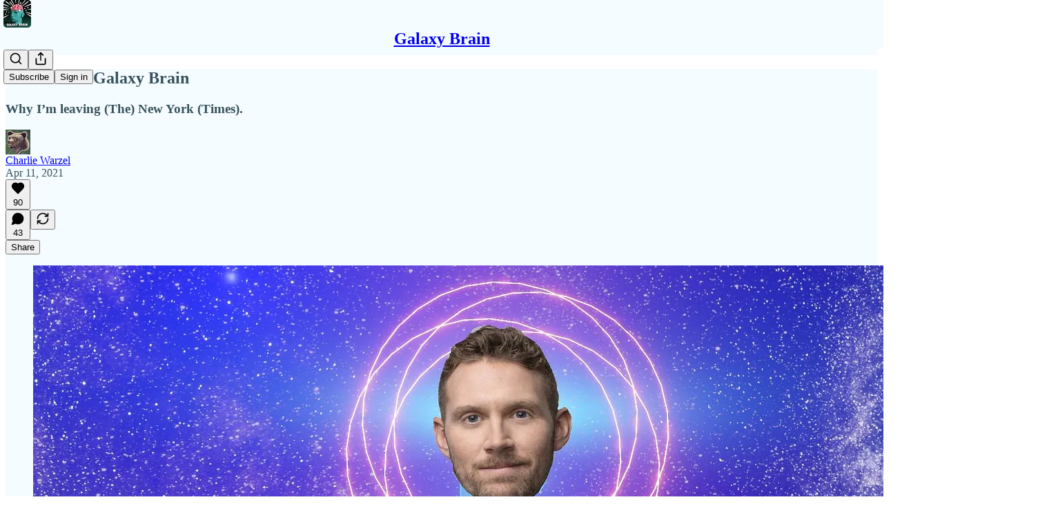

--- FILE ---
content_type: application/javascript; charset=UTF-8
request_url: https://warzel.substack.com/cdn-cgi/challenge-platform/scripts/jsd/main.js
body_size: 8366
content:
window._cf_chl_opt={AKGCx8:'b'};~function(l6,Ya,Yk,Yr,YO,Yp,YQ,Yd,l0,l2){l6=Z,function(y,Y,lj,l5,l,z){for(lj={y:261,Y:291,l:218,z:177,f:336,L:300,G:144,K:234,s:263,c:308,U:354},l5=Z,l=y();!![];)try{if(z=-parseInt(l5(lj.y))/1*(parseInt(l5(lj.Y))/2)+parseInt(l5(lj.l))/3+parseInt(l5(lj.z))/4+parseInt(l5(lj.f))/5*(parseInt(l5(lj.L))/6)+-parseInt(l5(lj.G))/7+parseInt(l5(lj.K))/8*(parseInt(l5(lj.s))/9)+parseInt(l5(lj.c))/10*(-parseInt(l5(lj.U))/11),Y===z)break;else l.push(l.shift())}catch(f){l.push(l.shift())}}(M,607908),Ya=this||self,Yk=Ya[l6(331)],Yr={},Yr[l6(311)]='o',Yr[l6(163)]='s',Yr[l6(267)]='u',Yr[l6(351)]='z',Yr[l6(172)]='n',Yr[l6(270)]='I',Yr[l6(187)]='b',YO=Yr,Ya[l6(168)]=function(y,Y,z,L,lu,le,lX,lt,G,s,U,F,B,x,g){if(lu={y:223,Y:236,l:251,z:325,f:350,L:290,G:207,K:290,s:207,c:321,U:146,F:170,B:307,x:141,g:257,V:314,R:139,C:210},le={y:330,Y:170,l:155,z:266,f:221},lX={y:324,Y:203,l:268,z:150},lt=l6,G={'JeNvs':function(V,R){return V===R},'ExPSm':function(V,R){return V+R},'GAilm':function(V,R){return V===R},'arBJV':function(V,R){return V(R)},'IzWIr':function(V,R){return V===R},'VOtsj':function(V,R,C){return V(R,C)},'lPlrU':function(V,R){return V+R}},G[lt(lu.y)](null,Y)||Y===void 0)return L;for(s=YH(Y),y[lt(lu.Y)][lt(lu.l)]&&(s=s[lt(lu.z)](y[lt(lu.Y)][lt(lu.l)](Y))),s=y[lt(lu.f)][lt(lu.L)]&&y[lt(lu.G)]?y[lt(lu.f)][lt(lu.K)](new y[(lt(lu.s))](s)):function(V,lZ,R){for(lZ=lt,V[lZ(le.y)](),R=0;R<V[lZ(le.Y)];G[lZ(le.l)](V[R],V[G[lZ(le.z)](R,1)])?V[lZ(le.f)](G[lZ(le.z)](R,1),1):R+=1);return V}(s),U='nAsAaAb'.split('A'),U=U[lt(lu.c)][lt(lu.U)](U),F=0;F<s[lt(lu.F)];B=s[F],x=YE(y,Y,B),G[lt(lu.B)](U,x)?(g=G[lt(lu.x)]('s',x)&&!y[lt(lu.g)](Y[B]),lt(lu.V)===z+B?G[lt(lu.R)](K,z+B,x):g||K(z+B,Y[B])):K(G[lt(lu.C)](z,B),x),F++);return L;function K(V,R,lM){lM=Z,Object[lM(lX.y)][lM(lX.Y)][lM(lX.l)](L,R)||(L[R]=[]),L[R][lM(lX.z)](V)}},Yp=l6(285)[l6(289)](';'),YQ=Yp[l6(321)][l6(146)](Yp),Ya[l6(256)]=function(Y,l,z2,z1,ly,z,L,G,K,s,U){for(z2={y:329,Y:299,l:167,z:170,f:275,L:275,G:201,K:299,s:299,c:126,U:150,F:197},z1={y:329},ly=l6,z={},z[ly(z2.y)]=function(F,B){return F+B},z[ly(z2.Y)]=function(F,B){return F===B},L=z,G=Object[ly(z2.l)](l),K=0;K<G[ly(z2.z)];K++)if(ly(z2.f)!==ly(z2.L))Y(ly(z2.G));else if(s=G[K],L[ly(z2.K)]('f',s)&&(s='N'),Y[s]){for(U=0;U<l[G[K]][ly(z2.z)];L[ly(z2.s)](-1,Y[s][ly(z2.c)](l[G[K]][U]))&&(YQ(l[G[K]][U])||Y[s][ly(z2.U)]('o.'+l[G[K]][U])),U++);}else Y[s]=l[G[K]][ly(z2.F)](function(B,lY){return lY=ly,L[lY(z1.y)]('o.',B)})},Yd=null,l0=Yb(),l2=function(fs,fK,fL,ff,ft,lR,Y,l,z,f){return fs={y:208,Y:248,l:181,z:200},fK={y:355,Y:191,l:143,z:143,f:239,L:178,G:289,K:322,s:220,c:355,U:229,F:202,B:280,x:211,g:130,V:273,R:150,C:355,v:171,o:194,T:202,S:355,i:313,A:220,n:293,W:129,j:194,m:355,a:158,k:235,O:162,D:235},fL={y:337,Y:147,l:170},ff={y:241,Y:164,l:339,z:343,f:150,L:137,G:339,K:206,s:318,c:343,U:180,F:150},ft={y:147,Y:292,l:170,z:235,f:324,L:203,G:268,K:268,s:324,c:268,U:339,F:198,B:150,x:165,g:188,V:260,R:150,C:150,v:339,o:128,T:174,S:298,i:142,A:315,n:355,W:194,j:150,m:315,a:191,k:324,O:203,D:268,E:339,H:150,Q:315,J:339,d:194,I:150,P:147,h:150,N:243,X:272,e:284,b:360,M0:355,M1:165,M2:337,M3:316,M4:150,M5:237,M6:129},lR=l6,Y={'vGPwd':lR(fs.y),'IUzLB':function(L,G){return G==L},'hfEzt':function(L,G){return L<G},'LmRTV':function(L,G){return G==L},'QleRh':function(L,G){return L|G},'tzayE':function(L,G){return G&L},'aETvr':function(L,G){return L-G},'oRGkp':function(L,G){return L>G},'GiSbj':function(L,G){return L|G},'kKneY':function(L,G){return L<<G},'OrCww':function(L,G){return L&G},'NkObf':function(L,G){return L(G)},'cFkhn':function(L,G){return L==G},'yUlKc':function(L,G){return G!==L},'AIxPz':function(L,G){return L>G},'lkjuc':function(L,G){return L-G},'ZbUWe':function(L,G){return L(G)},'IyjHp':function(L,G){return L==G},'rvmCn':function(L,G){return G==L},'sDdTG':function(L,G){return L-G},'DOdmQ':function(L,G){return L(G)},'qabkW':lR(fs.Y),'Eqfbq':function(L,G){return L&G},'HdXHk':function(L,G){return G*L},'mgCeC':function(L,G){return L==G},'oFHsv':function(L,G){return L<G},'uBGdA':function(L,G){return G!=L},'YAjHM':function(L,G){return L&G},'bndVR':function(L,G){return G==L},'Sbzti':function(L,G){return L(G)},'YYPCl':function(L,G){return G&L},'vgelO':function(L,G){return L(G)},'lsqwO':function(L,G){return G*L},'BiwvM':function(L,G){return L===G},'nyilP':function(L,G){return L+G}},l=String[lR(fs.l)],z={'h':function(L,f9){return f9={y:157,Y:235},L==null?'':z.g(L,6,function(G,lC){return lC=Z,Y[lC(f9.y)][lC(f9.Y)](G)})},'g':function(L,G,K,lv,s,U,F,B,x,V,R,C,o,T,S,i,A,W){if(lv=lR,Y[lv(ft.y)](null,L))return'';for(U={},F={},B='',x=2,V=3,R=2,C=[],o=0,T=0,S=0;Y[lv(ft.Y)](S,L[lv(ft.l)]);S+=1)if(i=L[lv(ft.z)](S),Object[lv(ft.f)][lv(ft.L)][lv(ft.G)](U,i)||(U[i]=V++,F[i]=!0),A=B+i,Object[lv(ft.f)][lv(ft.L)][lv(ft.K)](U,A))B=A;else{if(Object[lv(ft.s)][lv(ft.L)][lv(ft.c)](F,B)){if(256>B[lv(ft.U)](0)){for(s=0;s<R;o<<=1,Y[lv(ft.F)](T,G-1)?(T=0,C[lv(ft.B)](K(o)),o=0):T++,s++);for(W=B[lv(ft.U)](0),s=0;8>s;o=Y[lv(ft.x)](o<<1,Y[lv(ft.g)](W,1)),Y[lv(ft.F)](T,Y[lv(ft.V)](G,1))?(T=0,C[lv(ft.R)](K(o)),o=0):T++,W>>=1,s++);}else{for(W=1,s=0;s<R;o=W|o<<1,Y[lv(ft.y)](T,G-1)?(T=0,C[lv(ft.C)](K(o)),o=0):T++,W=0,s++);for(W=B[lv(ft.v)](0),s=0;Y[lv(ft.o)](16,s);o=Y[lv(ft.T)](Y[lv(ft.S)](o,1),Y[lv(ft.i)](W,1)),Y[lv(ft.F)](T,Y[lv(ft.V)](G,1))?(T=0,C[lv(ft.C)](Y[lv(ft.A)](K,o)),o=0):T++,W>>=1,s++);}x--,x==0&&(x=Math[lv(ft.n)](2,R),R++),delete F[B]}else for(W=U[B],s=0;s<R;o=o<<1.22|1.46&W,Y[lv(ft.W)](T,G-1)?(T=0,C[lv(ft.j)](Y[lv(ft.m)](K,o)),o=0):T++,W>>=1,s++);B=(x--,Y[lv(ft.F)](0,x)&&(x=Math[lv(ft.n)](2,R),R++),U[A]=V++,String(i))}if(Y[lv(ft.a)]('',B)){if(Object[lv(ft.k)][lv(ft.O)][lv(ft.D)](F,B)){if(256>B[lv(ft.E)](0)){for(s=0;s<R;o<<=1,T==G-1?(T=0,C[lv(ft.H)](Y[lv(ft.Q)](K,o)),o=0):T++,s++);for(W=B[lv(ft.J)](0),s=0;8>s;o=W&1|o<<1,Y[lv(ft.d)](T,G-1)?(T=0,C[lv(ft.I)](K(o)),o=0):T++,W>>=1,s++);}else{for(W=1,s=0;s<R;o=Y[lv(ft.S)](o,1)|W,Y[lv(ft.P)](T,G-1)?(T=0,C[lv(ft.h)](K(o)),o=0):T++,W=0,s++);for(W=B[lv(ft.U)](0),s=0;Y[lv(ft.N)](16,s);o=Y[lv(ft.T)](o<<1,1.22&W),T==Y[lv(ft.X)](G,1)?(T=0,C[lv(ft.H)](Y[lv(ft.e)](K,o)),o=0):T++,W>>=1,s++);}x--,Y[lv(ft.b)](0,x)&&(x=Math[lv(ft.M0)](2,R),R++),delete F[B]}else for(W=U[B],s=0;s<R;o=Y[lv(ft.M1)](o<<1,W&1),T==Y[lv(ft.V)](G,1)?(T=0,C[lv(ft.R)](K(o)),o=0):T++,W>>=1,s++);x--,x==0&&R++}for(W=2,s=0;s<R;o=Y[lv(ft.T)](o<<1,W&1),T==G-1?(T=0,C[lv(ft.R)](K(o)),o=0):T++,W>>=1,s++);for(;;)if(o<<=1,Y[lv(ft.M2)](T,Y[lv(ft.M3)](G,1))){C[lv(ft.M4)](Y[lv(ft.M5)](K,o));break}else T++;return C[lv(ft.M6)]('')},'j':function(L,lo){return lo=lR,Y[lo(fL.y)](null,L)?'':Y[lo(fL.Y)]('',L)?null:z.i(L[lo(fL.l)],32768,function(G,lT,K,c){if(lT=lo,K={'vMVOe':function(s,c){return s==c},'hVikE':function(s,c){return s(c)},'tPoUB':function(s,c){return s>c},'RnjNC':function(s,c){return c|s},'GiZbh':function(s,c){return s-c}},lT(ff.y)!==lT(ff.Y))return L[lT(ff.l)](G);else{for(m=0;a<k;D<<=1,K[lT(ff.z)](E,H-1)?(Q=0,J[lT(ff.f)](K[lT(ff.L)](c,I)),P=0):h++,O++);for(c=N[lT(ff.G)](0),X=0;K[lT(ff.K)](8,e);M0=K[lT(ff.s)](M1<<1,c&1),K[lT(ff.c)](M2,K[lT(ff.U)](M3,1))?(M4=0,M5[lT(ff.F)](M6(M7)),M8=0):M9++,c>>=1,b++);}})},'i':function(L,G,K,lS,s,U,F,B,x,V,R,C,o,T,S,i,O,A,W,j){for(lS=lR,s=[],U=4,F=4,B=3,x=[],C=K(0),o=G,T=1,V=0;3>V;s[V]=V,V+=1);for(S=0,i=Math[lS(fK.y)](2,2),R=1;R!=i;)if(Y[lS(fK.Y)](Y[lS(fK.l)],Y[lS(fK.z)]))return Y[lS(fK.f)](function(){}),'p';else for(A=lS(fK.L)[lS(fK.G)]('|'),W=0;!![];){switch(A[W++]){case'0':j=Y[lS(fK.K)](C,o);continue;case'1':S|=Y[lS(fK.s)](0<j?1:0,R);continue;case'2':o>>=1;continue;case'3':o==0&&(o=G,C=K(T++));continue;case'4':R<<=1;continue}break}switch(S){case 0:for(S=0,i=Math[lS(fK.c)](2,8),R=1;R!=i;j=o&C,o>>=1,Y[lS(fK.U)](0,o)&&(o=G,C=K(T++)),S|=(Y[lS(fK.F)](0,j)?1:0)*R,R<<=1);O=l(S);break;case 1:for(S=0,i=Math[lS(fK.c)](2,16),R=1;Y[lS(fK.B)](R,i);j=Y[lS(fK.x)](C,o),o>>=1,Y[lS(fK.g)](0,o)&&(o=G,C=K(T++)),S|=R*(0<j?1:0),R<<=1);O=Y[lS(fK.V)](l,S);break;case 2:return''}for(V=s[3]=O,x[lS(fK.R)](O);;){if(T>L)return'';for(S=0,i=Math[lS(fK.C)](2,B),R=1;i!=R;j=Y[lS(fK.v)](C,o),o>>=1,Y[lS(fK.o)](0,o)&&(o=G,C=Y[lS(fK.V)](K,T++)),S|=(Y[lS(fK.T)](0,j)?1:0)*R,R<<=1);switch(O=S){case 0:for(S=0,i=Math[lS(fK.S)](2,8),R=1;R!=i;j=Y[lS(fK.K)](C,o),o>>=1,0==o&&(o=G,C=Y[lS(fK.i)](K,T++)),S|=Y[lS(fK.A)](0<j?1:0,R),R<<=1);s[F++]=l(S),O=F-1,U--;break;case 1:for(S=0,i=Math[lS(fK.c)](2,16),R=1;R!=i;j=o&C,o>>=1,o==0&&(o=G,C=K(T++)),S|=Y[lS(fK.n)](0<j?1:0,R),R<<=1);s[F++]=l(S),O=F-1,U--;break;case 2:return x[lS(fK.W)]('')}if(Y[lS(fK.j)](0,U)&&(U=Math[lS(fK.m)](2,B),B++),s[O])O=s[O];else if(Y[lS(fK.a)](O,F))O=V+V[lS(fK.k)](0);else return null;x[lS(fK.R)](O),s[F++]=Y[lS(fK.O)](V,O[lS(fK.D)](0)),U--,V=O,0==U&&(U=Math[lS(fK.y)](2,B),B++)}}},f={},f[lR(fs.z)]=z.h,f}(),l3();function YN(Y,zK,ls,l,z){return zK={y:312,Y:312,l:333},ls=l6,l={},l[ls(zK.y)]=function(f,L){return f<L},z=l,z[ls(zK.Y)](Math[ls(zK.l)](),Y)}function YI(zM,lL,Y,l,z,f){return zM={y:345,Y:172,l:151,z:232,f:345},lL=l6,Y={},Y[lL(zM.y)]=lL(zM.Y),Y[lL(zM.l)]=function(L,G){return L<G},l=Y,z=Ya[lL(zM.z)],!z?null:(f=z.i,typeof f!==l[lL(zM.f)]||l[lL(zM.l)](f,30))?null:f}function Yu(y,Y,zv,zC,zR,zV,lU,l,z,f,L){zv={y:326,Y:169,l:224,z:173,f:332,L:152,G:192,K:145,s:309,c:232,U:242,F:310,B:348,x:135,g:288,V:131,R:131,C:287,v:310,o:175,T:335,S:161,i:326,A:346,n:138,W:231,j:255,m:255,a:264,k:161,O:185,D:200,E:184},zC={y:303},zR={y:338,Y:294,l:353,z:166,f:342,L:297,G:201,K:254,s:282,c:277,U:233,F:305,B:304,x:140,g:230,V:246,R:213,C:153,v:271,o:356,T:269},zV={y:297,Y:240},lU=l6,l={'gPzjD':function(G,K){return G(K)},'zUdRu':lU(zv.y),'rTmoX':lU(zv.Y),'JkQzt':lU(zv.l),'TUoWS':lU(zv.z),'hekcK':function(G,K){return G>=K},'SvtKr':function(G,K){return G!==K},'ovumU':lU(zv.f),'YRdXw':lU(zv.L),'gnfyi':function(G,K){return G(K)},'tqHGW':lU(zv.G),'oUPVB':lU(zv.K),'DDMlB':function(G,K){return G+K},'CBEKC':lU(zv.s)},z=Ya[lU(zv.c)],console[lU(zv.U)](Ya[lU(zv.F)]),f=new Ya[(lU(zv.B))](),f[lU(zv.x)](lU(zv.g),l[lU(zv.V)](l[lU(zv.R)](l[lU(zv.C)],Ya[lU(zv.v)][lU(zv.o)])+lU(zv.T),z.r)),z[lU(zv.S)]&&(f[lU(zv.i)]=5e3,f[lU(zv.A)]=function(lF){lF=lU,l[lF(zV.y)](Y,l[lF(zV.Y)])}),f[lU(zv.n)]=function(lB,K,s,c,U){if(lB=lU,l[lB(zR.y)](f[lB(zR.Y)],200)&&f[lB(zR.Y)]<300){if(l[lB(zR.l)](l[lB(zR.z)],l[lB(zR.f)]))l[lB(zR.L)](Y,lB(zR.G));else return K=G[lB(zR.K)](l[lB(zR.s)]),K[lB(zR.c)]=lB(zR.U),K[lB(zR.F)]='-1',K[lB(zR.B)][lB(zR.x)](K),s=K[lB(zR.g)],c={},c=s(s,s,'',c),c=c(s,s[l[lB(zR.V)]]||s[l[lB(zR.R)]],'n.',c),c=U(s,K[lB(zR.C)],'d.',c),F[lB(zR.B)][lB(zR.v)](K),U={},U.r=c,U.e=null,U}else l[lB(zR.o)](Y,l[lB(zR.T)]+f[lB(zR.Y)])},f[lU(zv.W)]=function(lx){lx=lU,Y(l[lx(zC.y)])},L={'t':YX(),'lhr':Yk[lU(zv.j)]&&Yk[lU(zv.m)][lU(zv.a)]?Yk[lU(zv.m)][lU(zv.a)]:'','api':z[lU(zv.k)]?!![]:![],'c':YP(),'payload':y},f[lU(zv.O)](l2[lU(zv.D)](JSON[lU(zv.E)](L)))}function Yh(zL,lK,y,Y){if(zL={y:228,Y:349,l:199,z:204,f:319,L:219,G:149},lK=l6,y={'snPTe':function(l,z){return z===l},'KNJGR':function(l,z){return l!==z},'Dezap':lK(zL.y),'qnvoq':function(l,z,f){return l(z,f)},'GJyKh':function(l,z){return l*z}},Y=YI(),y[lK(zL.Y)](Y,null))return y[lK(zL.l)](lK(zL.z),y[lK(zL.f)])?void 0:'i';Yd=(Yd&&clearTimeout(Yd),y[lK(zL.L)](setTimeout,function(){Yq()},y[lK(zL.G)](Y,1e3)))}function l4(z,f,fT,lW,L,G,K,s){if(fT={y:193,Y:201,l:358,z:196,f:161,L:258,G:328,K:302,s:357,c:317,U:258,F:196,B:328,x:302,g:296,V:189},lW=l6,L={},L[lW(fT.y)]=lW(fT.Y),L[lW(fT.l)]=lW(fT.z),G=L,!z[lW(fT.f)])return;f===G[lW(fT.y)]?(K={},K[lW(fT.L)]=G[lW(fT.l)],K[lW(fT.G)]=z.r,K[lW(fT.K)]=lW(fT.Y),Ya[lW(fT.s)][lW(fT.c)](K,'*')):(s={},s[lW(fT.U)]=lW(fT.F),s[lW(fT.B)]=z.r,s[lW(fT.x)]=lW(fT.g),s[lW(fT.V)]=f,Ya[lW(fT.s)][lW(fT.c)](s,'*'))}function M(fS){return fS='jsd,zweEI,chctx,WJTvL,1449774oZNbTy,qnvoq,HdXHk,splice,LRmiB4,GAilm,clientInformation,[native code],TYlZ6,cHrjX,BkDEB,mgCeC,contentWindow,onerror,__CF$cv$params,display: none,1120aAzilm,charAt,Object,DOdmQ,xNkMU,catch,zUdRu,pHqYA,log,AIxPz,qfQux,CnwA5,JkQzt,function,SNZQt,error on cf_chl_props,pkLOA2,getOwnPropertyNames,JTAdt,aSwMl,createElement,location,rxvNi8,isNaN,source,REynC,aETvr,1FjlNGz,sswqR,55665XELzUH,href,9|8|3|2|4|0|1|7|10|5|6,ExPSm,undefined,call,tqHGW,bigint,removeChild,lkjuc,Sbzti,zCRQW,HbmWT,DOMContentLoaded,style,GHrVn,OXELQ,uBGdA,onreadystatechange,rTmoX,now,ZbUWe,_cf_chl_opt;JJgc4;PJAn2;kJOnV9;IWJi4;OHeaY1;DqMg0;FKmRv9;LpvFx1;cAdz2;PqBHf2;nFZCC5;ddwW5;pRIb1;rxvNi8;RrrrA2;erHi9,WOjku,CBEKC,POST,split,from,1481302leOSJp,hfEzt,lsqwO,status,xHrcb,error,gPzjD,kKneY,bPARR,4776TlrABj,Isarc,event,oUPVB,body,tabIndex,bkrna,arBJV,10LYDsEc,/cdn-cgi/challenge-platform/h/,_cf_chl_opt,object,dwGAv,vgelO,d.cookie,NkObf,sDdTG,postMessage,RnjNC,Dezap,addEventListener,includes,Eqfbq,/invisible/jsd,prototype,concat,timeout,IIZrR,sid,YBUim,sort,document,gbwvg,random,floor,/jsd/oneshot/d251aa49a8a3/0.4338964793174819:1769685916:M01a3W76SxUBa0Zn-WlmAX4SEYuhbIaobqpmyQq8eaA/,820LhxFed,rvmCn,hekcK,charCodeAt,/b/ov1/0.4338964793174819:1769685916:M01a3W76SxUBa0Zn-WlmAX4SEYuhbIaobqpmyQq8eaA/,gEycL,YRdXw,vMVOe,xXoJY,HPTzd,ontimeout,readyState,XMLHttpRequest,snPTe,Array,symbol,NjeZg,SvtKr,13899479xjdUbE,pow,gnfyi,parent,ojhEY,isArray,IyjHp,sVEIB,ekvAo,izLvp,indexOf,AQBix,oRGkp,join,bndVR,DDMlB,randomUUID,asGhF,loading,open,aUjz8,hVikE,onload,VOtsj,appendChild,IzWIr,OrCww,qabkW,51443DjaUoZ,xhr-error,bind,IUzLB,HDluj,GJyKh,push,rtgyA,zvZdR,contentDocument,INWSD,JeNvs,HEvvH,vGPwd,BiwvM,SSTpq3,Function,api,nyilP,string,wTpnN,QleRh,ovumU,keys,pRIb1,iframe,length,YYPCl,number,navigator,GiSbj,AKGCx8,errorInfoObject,4559180usBVYk,0|2|3|1|4,getPrototypeOf,GiZbh,fromCharCode,toString,JBxy9,stringify,send,kGIMi,boolean,tzayE,detail,vnIgh,yUlKc,http-code:,ndDmt,cFkhn,wjKNj,cloudflare-invisible,map,LmRTV,KNJGR,WdvR,success,oFHsv,hasOwnProperty,PdKkS,AdeF3,tPoUB,Set,JC89+qy5kB6G-iDzSxl3IdUrnKuXYML0gFT$ZQbAH2hfpeRjsWVoP47aNmt1wvcOE,QOkia,lPlrU,YAjHM,hCdaT,TUoWS'.split(','),M=function(){return fS},M()}function Ye(zc,lc,Y,l,z,f,L){return zc={y:133,Y:334,l:283},lc=l6,Y={},Y[lc(zc.y)]=function(G,K){return G>K},l=Y,z=3600,f=YX(),L=Math[lc(zc.Y)](Date[lc(zc.l)]()/1e3),l[lc(zc.y)](L-f,z)?![]:!![]}function YX(zs,lw,y){return zs={y:232,Y:334},lw=l6,y=Ya[lw(zs.y)],Math[lw(zs.Y)](+atob(y.t))}function Yq(y,z8,z7,lz,Y,l){z8={y:247,Y:249},z7={y:362,Y:227,l:262,z:217},lz=l6,Y={'ekvAo':function(z,f){return f===z},'cHrjX':lz(z8.y),'sswqR':function(z,f){return z(f)},'WJTvL':function(z){return z()}},l=YJ(),Yu(l.r,function(z,lf){lf=lz,Y[lf(z7.y)](typeof y,Y[lf(z7.Y)])&&Y[lf(z7.l)](y,z),Y[lf(z7.z)](Yh)}),l.e&&l1(lz(z8.Y),l.e)}function YJ(z3,ll,z,f,L,G,K,s,c){f=(z3={y:295,Y:169,l:238,z:224,f:125,L:173,G:254,K:277,s:233,c:305,U:304,F:140,B:230,x:153,g:304,V:271},ll=l6,z={},z[ll(z3.y)]=ll(z3.Y),z[ll(z3.l)]=ll(z3.z),z[ll(z3.f)]=ll(z3.L),z);try{return L=Yk[ll(z3.G)](f[ll(z3.y)]),L[ll(z3.K)]=ll(z3.s),L[ll(z3.c)]='-1',Yk[ll(z3.U)][ll(z3.F)](L),G=L[ll(z3.B)],K={},K=pRIb1(G,G,'',K),K=pRIb1(G,G[f[ll(z3.l)]]||G[f[ll(z3.f)]],'n.',K),K=pRIb1(G,L[ll(z3.x)],'d.',K),Yk[ll(z3.g)][ll(z3.V)](L),s={},s.r=K,s.e=null,s}catch(U){return c={},c.r={},c.e=U,c}}function YE(y,Y,l,lp,l8,z,L,G){z=(lp={y:247,Y:286,l:301,z:311,f:259,L:252,G:252,K:212,s:239,c:239,U:274,F:350,B:359,x:286,g:247,V:274},l8=l6,{'zCRQW':function(K,s,U){return K(s,U)},'WOjku':function(K,s){return K===s},'Isarc':function(K,s){return s==K},'REynC':function(K,s){return s===K},'hCdaT':l8(lp.y)});try{L=Y[l]}catch(K){return'i'}if(null==L)return z[l8(lp.Y)](void 0,L)?'u':'x';if(z[l8(lp.l)](l8(lp.z),typeof L))try{if(z[l8(lp.f)](l8(lp.L),l8(lp.G))){if(z[l8(lp.K)]==typeof L[l8(lp.s)])return L[l8(lp.c)](function(){}),'p'}else z[l8(lp.U)](z,f,L)}catch(U){}return y[l8(lp.F)][l8(lp.B)](L)?'a':L===y[l8(lp.F)]?'D':z[l8(lp.x)](!0,L)?'T':L===!1?'F':(G=typeof L,l8(lp.g)==G?z[l8(lp.V)](YD,y,L)?'N':'f':YO[G]||'?')}function l3(fo,fv,fR,li,y,Y,G,l,z,f,K){if(fo={y:134,Y:232,l:195,z:278,f:253,L:306,G:327,K:170,s:126,c:150,U:197,F:347,B:134,x:190,g:320,V:320,R:276,C:281,v:281},fv={y:341,Y:347,l:154,z:281},fR={y:233,Y:279,l:265,z:289,f:209,L:304,G:140,K:305,s:230,c:271,U:224,F:173,B:277,x:127,g:254,V:169,R:153},li=l6,y={'bkrna':function(L,G){return G===L},'IIZrR':function(L,G){return L<G},'gEycL':function(L,G){return G!==L},'INWSD':li(fo.y),'wjKNj':function(L){return L()},'vnIgh':function(L){return L()}},Y=Ya[li(fo.Y)],!Y)return;if(!y[li(fo.l)](Ye)){if(li(fo.z)===li(fo.f)){if(G=i[A],y[li(fo.L)]('f',G)&&(G='N'),n[G]){for(K=0;y[li(fo.G)](K,W[j[m]][li(fo.K)]);y[li(fo.L)](-1,a[G][li(fo.s)](k[O[D]][K]))&&(E(H[Q[J]][K])||d[G][li(fo.c)]('o.'+I[P[h]][K])),K++);}else N[G]=X[K[b]][li(fo.U)](function(M3){return'o.'+M3})}else return}(l=![],z=function(lA,G,s,c,U,F,B,x,g){if(lA=li,G={'QOkia':function(K,s,c,U,F){return K(s,c,U,F)},'AQBix':lA(fR.y)},lA(fR.Y)===lA(fR.Y)){if(!l){if(l=!![],!Ye())return;Yq(function(K){l4(Y,K)})}}else try{for(s=lA(fR.l)[lA(fR.z)]('|'),c=0;!![];){switch(s[c++]){case'0':U={};continue;case'1':U=G[lA(fR.f)](g,F,F,'',U);continue;case'2':x[lA(fR.L)][lA(fR.G)](x);continue;case'3':x[lA(fR.K)]='-1';continue;case'4':F=x[lA(fR.s)];continue;case'5':C[lA(fR.L)][lA(fR.c)](x);continue;case'6':return B={},B.r=U,B.e=null,B;case'7':U=V(F,F[lA(fR.U)]||F[lA(fR.F)],'n.',U);continue;case'8':x[lA(fR.B)]=G[lA(fR.x)];continue;case'9':x=B[lA(fR.g)](lA(fR.V));continue;case'10':U=R(F,x[lA(fR.R)],'d.',U);continue}break}}catch(V){return g={},g.r={},g.e=V,g}},Yk[li(fo.F)]!==li(fo.B))?y[li(fo.x)](z):Ya[li(fo.g)]?Yk[li(fo.V)](li(fo.R),z):(f=Yk[li(fo.C)]||function(){},Yk[li(fo.v)]=function(ln){ln=li,f(),y[ln(fv.y)](Yk[ln(fv.Y)],y[ln(fv.l)])&&(Yk[ln(fv.z)]=f,z())})}function l1(f,L,zA,lV,G,K,C,s,c,U,F,B,x,g,V){if(zA={y:186,Y:361,l:148,z:352,f:344,L:361,G:232,K:334,s:205,c:226,U:352,F:309,B:310,x:175,g:340,V:323,R:348,C:135,v:288,o:326,T:346,S:245,i:245,A:159,n:310,W:159,j:222,m:222,a:250,k:136,O:183,D:176,E:216,H:258,Q:214,J:185,d:200},lV=l6,G={},G[lV(zA.y)]=function(R,C){return R!==C},G[lV(zA.Y)]=lV(zA.l),G[lV(zA.z)]=function(R,C){return R+C},K=G,!YN(0))return K[lV(zA.y)](lV(zA.f),K[lV(zA.L)])?![]:(C=V[lV(zA.G)],f[lV(zA.K)](+L(C.t)));c=(s={},s[lV(zA.s)]=f,s[lV(zA.c)]=L,s);try{U=Ya[lV(zA.G)],F=K[lV(zA.U)](lV(zA.F),Ya[lV(zA.B)][lV(zA.x)])+lV(zA.g)+U.r+lV(zA.V),B=new Ya[(lV(zA.R))](),B[lV(zA.C)](lV(zA.v),F),B[lV(zA.o)]=2500,B[lV(zA.T)]=function(){},x={},x[lV(zA.S)]=Ya[lV(zA.B)][lV(zA.i)],x[lV(zA.A)]=Ya[lV(zA.n)][lV(zA.W)],x[lV(zA.j)]=Ya[lV(zA.n)][lV(zA.m)],x[lV(zA.a)]=Ya[lV(zA.n)][lV(zA.k)],x[lV(zA.O)]=l0,g=x,V={},V[lV(zA.D)]=c,V[lV(zA.E)]=g,V[lV(zA.H)]=lV(zA.Q),B[lV(zA.J)](l2[lV(zA.d)](V))}catch(C){}}function YH(y,lQ,l9,Y){for(lQ={y:325,Y:167,l:179},l9=l6,Y=[];y!==null;Y=Y[l9(lQ.y)](Object[l9(lQ.Y)](y)),y=Object[l9(lQ.l)](y));return Y}function Z(t,y,Y,l){return t=t-125,Y=M(),l=Y[t],l}function Yb(zo,lg){return zo={y:132,Y:132},lg=l6,crypto&&crypto[lg(zo.y)]?crypto[lg(zo.Y)]():''}function YD(Y,l,lk,l7,z,f){return lk={y:244,Y:215,l:244,z:160,f:160,L:324,G:182,K:268,s:126,c:225},l7=l6,z={},z[l7(lk.y)]=function(L,G){return L instanceof G},z[l7(lk.Y)]=function(L,G){return L<G},f=z,f[l7(lk.l)](l,Y[l7(lk.z)])&&f[l7(lk.Y)](0,Y[l7(lk.f)][l7(lk.L)][l7(lk.G)][l7(lk.K)](l)[l7(lk.s)](l7(lk.c)))}function YP(zZ,lG,y){return zZ={y:156},lG=l6,y={'HEvvH':function(Y){return Y()}},y[lG(zZ.y)](YI)!==null}}()